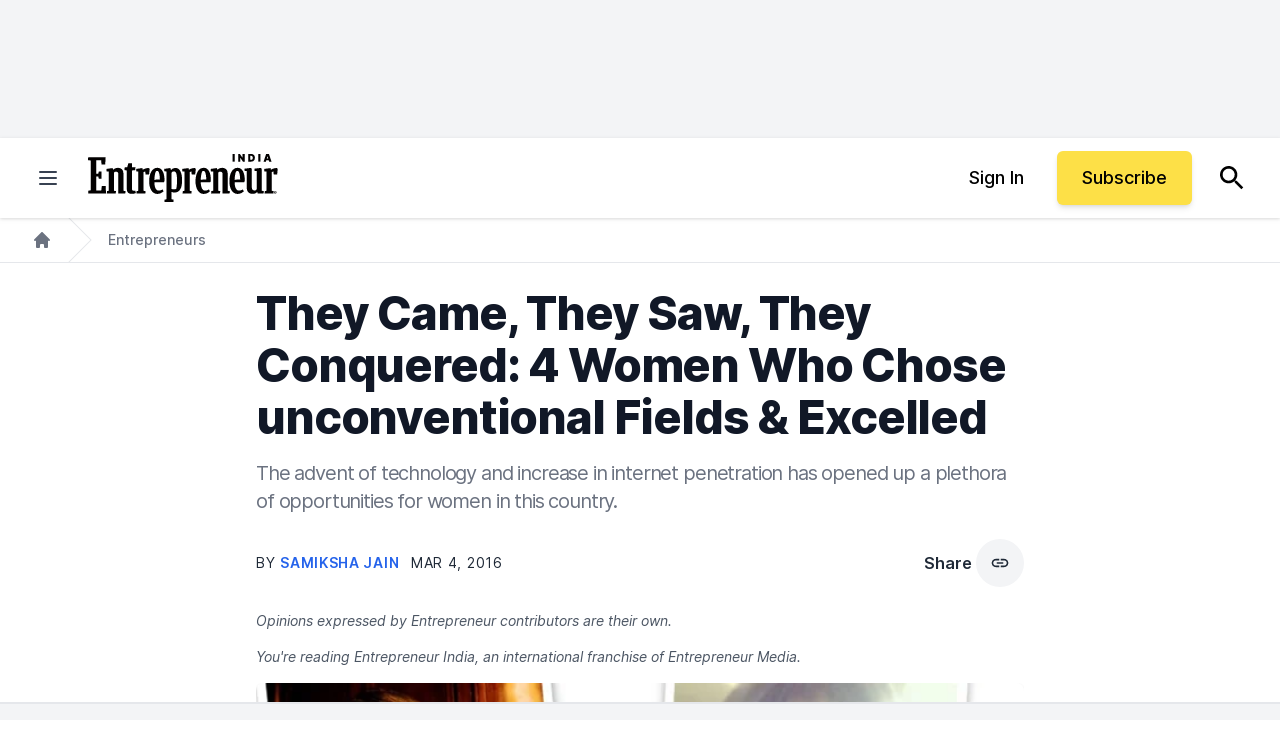

--- FILE ---
content_type: text/javascript;charset=utf-8
request_url: https://p1cluster.cxense.com/p1.js
body_size: 99
content:
cX.library.onP1('3vj43h827sbm53i0mkdlhdf21p');


--- FILE ---
content_type: text/javascript;charset=utf-8
request_url: https://id.cxense.com/public/user/id?json=%7B%22identities%22%3A%5B%7B%22type%22%3A%22ckp%22%2C%22id%22%3A%22mknlayerde17h8x2%22%7D%2C%7B%22type%22%3A%22lst%22%2C%22id%22%3A%223vj43h827sbm53i0mkdlhdf21p%22%7D%2C%7B%22type%22%3A%22cst%22%2C%22id%22%3A%223vj43h827sbm53i0mkdlhdf21p%22%7D%5D%7D&callback=cXJsonpCB1
body_size: 188
content:
/**/
cXJsonpCB1({"httpStatus":200,"response":{"userId":"cx:3nzw1l47gm7t93vxmuxpjivq7u:14dcqdns0ncin","newUser":true}})